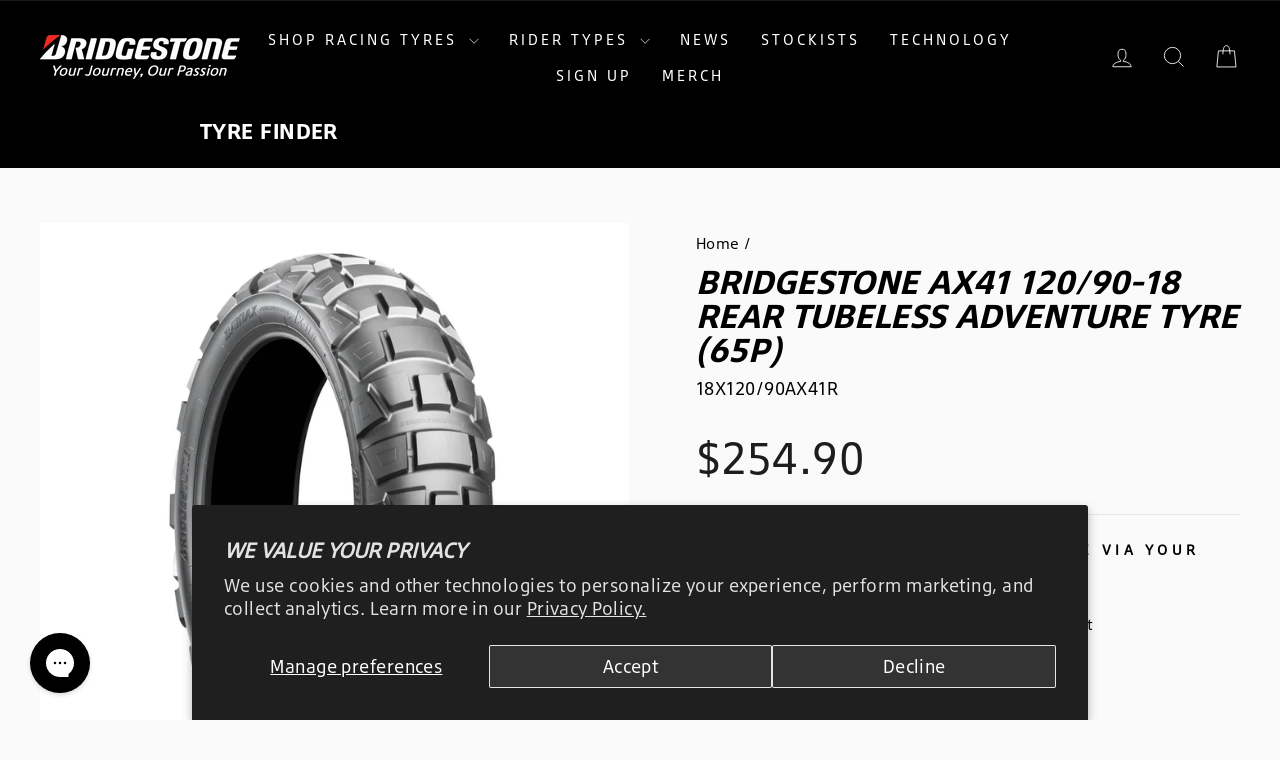

--- FILE ---
content_type: text/css
request_url: https://www.bridgestonemoto.co.nz/cdn/shop/t/4/assets/custom.css?v=99963230998449891511747691200
body_size: 389
content:
.tbl-tyre-data{width:100%!important;border-collapse:collapse!important}.tbl-tyre-data td:nth-child(1){border-left:none!important}.tbl-tyre-data td{background:none!important;border-left:1px solid #000!important}.tbl-heading{background:#000!important;color:#fff!important}.tbl-orientation{color:var(--colorBtnPrimaryText)!important;background:var(--colorBtnPrimary)!important}.tbl-heading td:nth-child(1){text-align:left!important}.tbl-heading td,.tbl-orientation td{font-family:var(--typeHeaderPrimary),var(--typeHeaderFallback)!important;font-style:var(--typeHeaderStyle)!important;font-size:18px!important;font-weight:var(--typeHeaderWeight)!important;line-height:var(--typeHeaderLineHeight)!important;letter-spacing:var(--typeHeaderSpacing)!important;text-align:center!important}.tbl-info:nth-child(odd){background:#e3e3e3!important}.tbl-info:nth-child(2n){background:#fff!important}.tbl-info td:nth-child(1){text-align:left!important}.tbl-info td{text-align:center!important;font-family:var(--typeBasePrimary),var(--typeBaseFallback)!important;font-size:16px!important;font-weight:var(--typeBaseWeight)!important;letter-spacing:var(--typeBaseSpacing)!important;line-height:var(--typeBaseLineHeight)!important}td:nth-child(1){width:20%}td:nth-child(2){width:14%}td{width:11%}.tbl-button{display:none;text-align:center}@media only screen and (max-width: 1199px){.tbl-tyre-data{display:none!important}.tbl-button{display:block}}.tech-record-outer{display:flex;flex-wrap:wrap}.tech-record-inner{flex:50%;padding-right:15px;padding-top:20px;max-width:50%}.tech-heading{padding-left:5px;padding-bottom:5px;border-bottom:4px solid var(--colorBtnPrimary)}.tech-wrap{display:flex;flex-wrap:nowrap}.tech-description{width:calc(100% - 80px);padding-right:8px}.tech-img{width:80px}@media only screen and (max-width: 768px){.tech-record-inner{flex:100%;padding-right:0;max-width:100%}}.grid-product__tag.grid-product__tag--sold-out{background-color:var(--colorBtnPrimary)!important;color:#fff!important}.product__price{font-size:calc(var(--typeBaseSize) * 2.5)!important}.product__policies{display:none!important}.seeker-wrap{width:100%;background:#000}.map-responsive{overflow:hidden;padding-bottom:56.25%;position:relative;height:0}.map-responsive iframe{left:0;top:0;height:100%;width:100%;position:absolute}@media only screen and (max-width: 768px){.map-responsive{padding-bottom:100%}}.bridgestone-dealers-wrap{margin:0 0 30px}.bridgestone-dealer a{text-decoration:none!important;color:inherit!important}.bridgestone-dealers-title{padding:15px;margin:10px 0 0;text-align:center}.bridgestone-dealer{width:100%}.dealer-icons{padding-left:50px;display:flex;margin:7px 0}.dealer-icons:last-child{padding-bottom:15px;margin:7px 0 0}.dealer-info{padding-left:10px;display:flex;margin:auto 0}.dealer-info a:after{content:none!important}.bridgestone-dealer-collapsible:after{content:"\25bc";font-weight:700;float:right}.bridgestone-active,.bridgestone-active:after{background:var(--colorBtnPrimary)!important;color:#fff}.bridgestone-dealer-collapsible:hover,.bridgestone-dealer-collapsible:hover:after{background:var(--colorBtnPrimary);color:#fff}.bridgestone-active:after{content:"\25b2"}.dealer-info{font-family:var(--typeBasePrimary),var(--typeBaseFallback);font-weight:var(--typeBaseWeight);letter-spacing:var(--typeBaseSpacing);line-height:var(--typeBaseLineHeight)}.bridgestone-dealer-collapsible.bridgestone-active{border-radius:var(--buttonRadius) var(--buttonRadius) 0 0}.bridgestone-dealer-collapsible{cursor:pointer;width:100%;text-align:left;outline:none;text-transform:capitalize;padding:15px;background:#000;color:#fff;font-size:calc(var(--typeHeaderSize) * .6);font-family:var(--typeHeaderPrimary),var(--typeHeaderFallback);font-style:var(--typeHeaderStyle);font-weight:var(--typeHeaderWeight);letter-spacing:var(--typeHeaderSpacing);line-height:var(--typeHeaderLineHeight);border:none;margin-top:7px;border-radius:var(--buttonRadius)}.bridgestone-dealer:first-child .dealer-title{border-radius:0 0 var(--buttonRadius) var(--buttonRadius)}.bridgestone-dealer .dealer-title{border-radius:var(--buttonRadius)}.material-icons{color:var(--colorBtnPrimary);margin:auto 0}.dealer-title{font-family:var(--typeHeaderPrimary),var(--typeHeaderFallback);font-style:var(--typeHeaderStyle);font-weight:var(--typeHeaderWeight);font-size:calc(var(--typeHeaderSize) * .45);line-height:var(--typeHeaderLineHeight);color:#fff;background-color:#000;letter-spacing:var(--typeHeaderSpacing);text-transform:capitalize;padding:10px 0 10px 50px;width:100%;margin-bottom:15px}.dealer-collapsible-content{max-height:0;overflow:hidden;transition:max-height .5s ease-out}@media only screen and (max-width: 768px){.dealer-icons{margin:5px 0;padding-left:0 10px}.dealer-title{padding:10px 0;text-align:center}}.site-nav__dropdown li a:hover{background:var(--colorBtnPrimary)!important;color:var(--colorBtnPrimaryText)!important}table{background:none!important}
/*# sourceMappingURL=/cdn/shop/t/4/assets/custom.css.map?v=99963230998449891511747691200 */


--- FILE ---
content_type: text/css
request_url: https://www.bridgestonemoto.co.nz/cdn/shop/t/4/assets/dropdown-parts-finder-header.css?v=94304236011235597501743390879
body_size: 564
content:
.wnpf button[name=edit-search],.seeker-cart-ui{display:none!important}.disclaimer{color:#fff!important;font-size:calc(var(--typeBaseSize) *.85)!important;margin:10px 0!important}.disclaimer p{margin:10px!important}.wnpf div.select:after{margin-top:3px!important}.wnpf{margin:0 auto!important;background:#000!important;max-width:900px!important;border:none!important;padding:0 15px 20px!important}.search-options{background:#000!important}.wnpf nav{justify-content:center!important}.wnpf nav[stuck]{padding:15px 0!important}.cart-notification{background:#228c22!important;color:#fff!important;font-family:var(--typeBasePrimary),var(--typeBaseFallback)!important;font-weight:700!important}.close{display:none!important}.sale{background:var(--colorSaleTag)!important;color:var(--colorSaleTagText)!important}.wnpf .original:before{border-top:2px solid #ff0000!important}.original{color:var(--colorTextSavings)!important}.category,section,.wnpf div.select{border:1px solid var(--colorBorder)!important}section{margin-bottom:10px!important}.wnpf,.category,.cart-notification,.close,.sale,select,button,input,section,.wnpf div.select,.disclaimer{border-radius:var(--buttonRadius)!important}.category-subheading{border-radius:var(--buttonRadius) var(--buttonRadius) 0 0!important}.category{background:#fefefe!important}select{text-transform:capitalize!important;min-width:130px!important;min-height:30px!important;font-family:var(--typeBasePrimary),var(--typeBaseFallback)!important;font-size:14px!important;font-weight:400!important;letter-spacing:.01rem!important;border:none!important}option{padding:2px 3px!important}button{min-height:30px!important;color:var(--colorBtnPrimaryText)!important;background:var(--colorBtnPrimary)!important;border:1px solid var(--colorBtnPrimary)!important;font-family:var(--typeBasePrimary),var(--typeBaseFallback)!important;font-weight:700!important;letter-spacing:.3em!important;line-height:1.42!important;font-size:max(calc(var(--typeBaseSize) - 4px),13px)!important;text-transform:uppercase!important;display:inline-block!important;vertical-align:middle!important;text-align:center!important;padding:6px 8px!important}.item-title h3{font-size:16px!important}.quantity h3,.wnpf .quantity,.whole,.original,.currency{font-size:20px!important}.decimal{font-size:14px!important;top:-.3em!important}.wnpf h3,.decimal,.item-title h3,.quantity h3,.wnpf .quantity,.whole,.currency,.original,.sale{font-family:var(--typeBasePrimary),var(--typeBaseFallback)!important;font-weight:400!important;line-height:1.3!important;letter-spacing:.02rem!important}.category-heading,.category-subheading,.main-heading{font-family:var(--typeHeaderPrimary),var(--typeHeaderFallback)!important;font-weight:700!important}.main-heading{color:#fff!important;flex:none!important}.category-heading,.category-subheading{color:#000!important}.category-subheading{margin:0!important;color:var(--colorBtnPrimaryText)!important;background:var(--colorBtnPrimary)!important;padding:10px 0!important}a,.qty-title{text-decoration:none!important;color:inherit!important}.wnpf .part .layout .section-two .item-quantity:before,.wnpf .part .layout .section-one .item-title:before,.wnpf .part .layout .section-one .item-image:before{border-right:1px solid var(--colorBorder)!important}.wnpf .part{border-top:1px solid var(--colorBorder)!important;margin-top:0!important;margin-bottom:10px!important}.actions a:nth-of-type(2){display:none}#parts-finder-loading.message:before{content:"Loading..."!important}#parts-finder-error.message:before{content:"Ouch something went wrong! Try refreshing the page"!important}.main-heading:before{content:"Tyre Finder"!important}.continue:before{content:"Continue..."!important}button[name=search]:before{content:"Search"!important}@media only screen and (max-width: 768px){#parts-finder-loading{text-align:center!important;display:block!important}.wnpf .selection-dropdowns{display:block!important}.wnpf{padding:10px 4px!important;margin:0 4px!important}.wnpf nav{display:block!important}.wnpf nav>*{margin:0 4px!important}select{max-width:350px!important;margin:0 auto!important;width:100%!important;background:#fff!important}.wnpf div.select{background:transparent!important;margin:8px 0!important}.wnpf select{border-radius:0!important}button,input{max-width:350px!important;margin:auto!important;width:100%!important}.main-heading,input{text-align:center!important}.wnpf div.select:after{display:none!important}}
/*# sourceMappingURL=/cdn/shop/t/4/assets/dropdown-parts-finder-header.css.map?v=94304236011235597501743390879 */


--- FILE ---
content_type: text/javascript
request_url: https://www.bridgestonemoto.co.nz/cdn/shop/t/4/assets/custom.js?v=153030749580326837491743023067
body_size: -518
content:
var coll=document.getElementsByClassName("bridgestone-dealer-collapsible"),i;for(i=0;i<coll.length;i++)coll[i].addEventListener("click",function(){this.classList.toggle("bridgestone-active");var content=this.nextElementSibling;content.style.maxHeight?content.style.maxHeight=null:content.style.maxHeight=content.scrollHeight+"px"});var links=document.links;for(let i2=0,linksLength=links.length;i2<linksLength;i2++)links[i2].hostname!==window.location.hostname&&(links[i2].target="_blank",links[i2].relList.add("noreferrer","noopener"));
//# sourceMappingURL=/cdn/shop/t/4/assets/custom.js.map?v=153030749580326837491743023067


--- FILE ---
content_type: text/javascript; charset=utf-8
request_url: https://www.bridgestonemoto.co.nz/products/18x120-90ax41r.js
body_size: 716
content:
{"id":8779945509172,"title":"Bridgestone AX41 120\/90-18 Rear Tubeless Adventure Tyre (65P)","handle":"18x120-90ax41r","description":"\u003cp\u003e\u003cstrong\u003ePlease Note: As of the 1\u003csup\u003est\u003c\/sup\u003e March 2024 all tyres sold in New Zealand incur a Tyrewise Tyre Stewardship Fee. This fee will be charged and invoiced as per Tyrewise requirements. For more information on this fee please visit https:\/\/www.tyrewise.co.nz\/, for more information on how we charge this fee please contact us.\u003c\/strong\u003e\u003c\/p\u003e\u003cp\u003eBattlax Adventurecross AX41: explore the unknown\u003cbr\u003eThis updated trail off-road tyre has been designed to respond to adventure riders’ requirements. Off-road traction has been upgraded and the grip increased through state-of-the-art block design and positioning while the use of a high-strength compound ensures durability and a long lifespan. With on- and off-road performance optimised the Battlax Adventurecross AX41 gives riders the confidence to venture into new areas follow new paths and enjoy every moment as they explore the unknown.\u003c\/p\u003e","published_at":"2023-11-09T13:57:03+13:00","created_at":"2023-11-09T13:57:03+13:00","vendor":"Bridgestone","type":"Motorcycle Tyres","tags":["Aspect Ratio\/Height_90 Percent","BRAND_Bridgestone","Bulky","Category_Hard Parts","Category_Motorcycle Tyres","Category_Wheel \u0026 Tyre","Model_Bridgestone AX41 Adventure Tyre","Placement_Rear","Tyre Diameter_18 Inch","Tyre Width_120mm","Use_Adventure","Whites"],"price":25490,"price_min":25490,"price_max":25490,"available":true,"price_varies":false,"compare_at_price":null,"compare_at_price_min":0,"compare_at_price_max":0,"compare_at_price_varies":false,"variants":[{"id":47106329018676,"title":"Default Title","option1":"Default Title","option2":null,"option3":null,"sku":"18X120\/90AX41R","requires_shipping":true,"taxable":true,"featured_image":{"id":46942966120756,"product_id":8779945509172,"position":1,"created_at":"2025-11-27T14:47:18+13:00","updated_at":"2025-11-27T14:47:21+13:00","alt":"Bridgestone AX41 120\/90-18 Rear Tubeless Adventure Tyre (65P)","width":1600,"height":1600,"src":"https:\/\/cdn.shopify.com\/s\/files\/1\/0846\/7277\/4452\/files\/18X12090AX41R.jpg?v=1764208041","variant_ids":[47106329018676]},"available":true,"name":"Bridgestone AX41 120\/90-18 Rear Tubeless Adventure Tyre (65P)","public_title":null,"options":["Default Title"],"price":25490,"weight":7000,"compare_at_price":null,"inventory_management":"shopify","barcode":"18X120\/90AX41R","featured_media":{"alt":"Bridgestone AX41 120\/90-18 Rear Tubeless Adventure Tyre (65P)","id":38613247885620,"position":1,"preview_image":{"aspect_ratio":1.0,"height":1600,"width":1600,"src":"https:\/\/cdn.shopify.com\/s\/files\/1\/0846\/7277\/4452\/files\/18X12090AX41R.jpg?v=1764208041"}},"requires_selling_plan":false,"selling_plan_allocations":[]}],"images":["\/\/cdn.shopify.com\/s\/files\/1\/0846\/7277\/4452\/files\/18X12090AX41R.jpg?v=1764208041","\/\/cdn.shopify.com\/s\/files\/1\/0846\/7277\/4452\/files\/18X12090AX41R_1.jpg?v=1764208042","\/\/cdn.shopify.com\/s\/files\/1\/0846\/7277\/4452\/files\/18X12090AX41R_2.jpg?v=1764208042"],"featured_image":"\/\/cdn.shopify.com\/s\/files\/1\/0846\/7277\/4452\/files\/18X12090AX41R.jpg?v=1764208041","options":[{"name":"Title","position":1,"values":["Default Title"]}],"url":"\/products\/18x120-90ax41r","media":[{"alt":"Bridgestone AX41 120\/90-18 Rear Tubeless Adventure Tyre (65P)","id":38613247885620,"position":1,"preview_image":{"aspect_ratio":1.0,"height":1600,"width":1600,"src":"https:\/\/cdn.shopify.com\/s\/files\/1\/0846\/7277\/4452\/files\/18X12090AX41R.jpg?v=1764208041"},"aspect_ratio":1.0,"height":1600,"media_type":"image","src":"https:\/\/cdn.shopify.com\/s\/files\/1\/0846\/7277\/4452\/files\/18X12090AX41R.jpg?v=1764208041","width":1600},{"alt":"Bridgestone AX41 120\/90-18 Rear Tubeless Adventure Tyre (65P)","id":38613247918388,"position":2,"preview_image":{"aspect_ratio":1.0,"height":1600,"width":1600,"src":"https:\/\/cdn.shopify.com\/s\/files\/1\/0846\/7277\/4452\/files\/18X12090AX41R_1.jpg?v=1764208042"},"aspect_ratio":1.0,"height":1600,"media_type":"image","src":"https:\/\/cdn.shopify.com\/s\/files\/1\/0846\/7277\/4452\/files\/18X12090AX41R_1.jpg?v=1764208042","width":1600},{"alt":"Bridgestone AX41 120\/90-18 Rear Tubeless Adventure Tyre (65P)","id":38613247951156,"position":3,"preview_image":{"aspect_ratio":1.0,"height":1600,"width":1600,"src":"https:\/\/cdn.shopify.com\/s\/files\/1\/0846\/7277\/4452\/files\/18X12090AX41R_2.jpg?v=1764208042"},"aspect_ratio":1.0,"height":1600,"media_type":"image","src":"https:\/\/cdn.shopify.com\/s\/files\/1\/0846\/7277\/4452\/files\/18X12090AX41R_2.jpg?v=1764208042","width":1600}],"requires_selling_plan":false,"selling_plan_groups":[]}